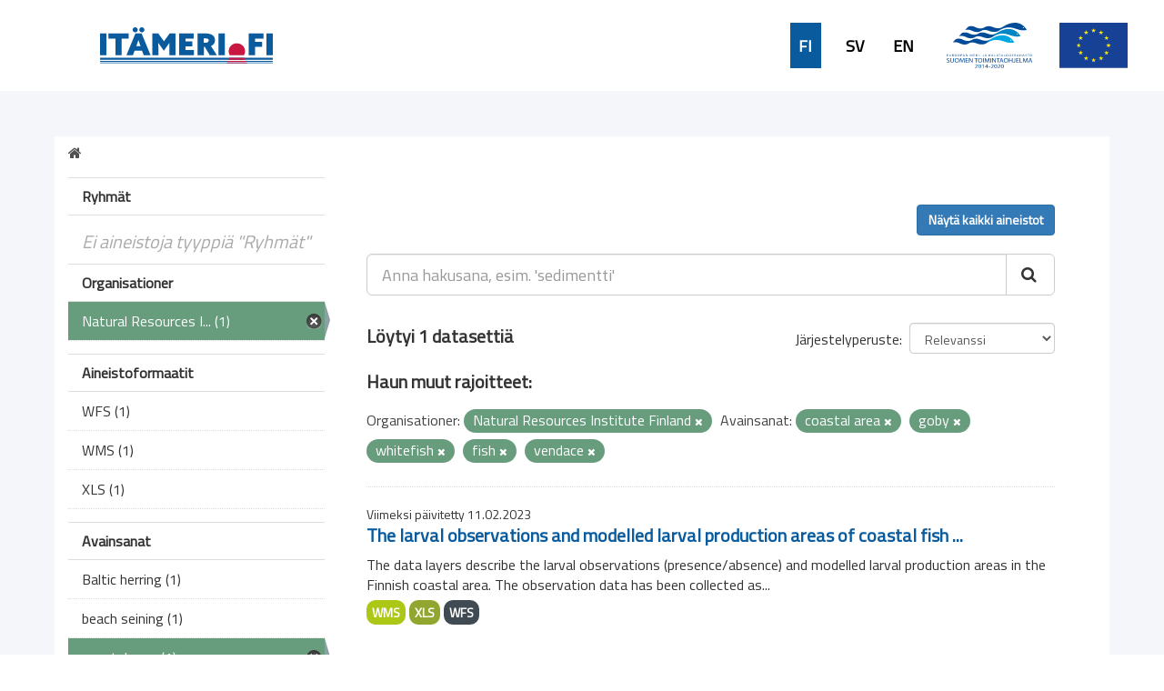

--- FILE ---
content_type: image/svg+xml
request_url: https://ckanmtp.ymparisto.fi/base/images/il-logo.svg
body_size: 4559
content:
<svg xmlns="http://www.w3.org/2000/svg" width="121.1" height="25" viewBox="0 0 121.1 25"><defs><style>.a{fill:#303689;}</style></defs><path class="a" d="M12.5,25A12.5,12.5,0,1,1,25,12.5,12.5,12.5,0,0,1,12.5,25Zm0-24A11.5,11.5,0,1,0,24,12.5,11.5,11.5,0,0,0,12.5,1Z"/><path class="a" d="M8.28,25.015,8.055,24.2a10.635,10.635,0,0,0,4.73-2.77,12.12,12.12,0,0,1-1.245-1.74,9,9,0,0,1-6.32,3.19l-.055-.845A8.175,8.175,0,0,0,11.11,18.88a11.535,11.535,0,0,1-.9-2.645,6.6,6.6,0,0,1-6.15,4.23,6.7,6.7,0,0,1-1-.075l.13-.84a5.634,5.634,0,0,0,.875.07,5.735,5.735,0,1,0,0-11.47,6.325,6.325,0,0,0-.875.065L3.06,7.38a6.7,6.7,0,0,1,1-.08,6.605,6.605,0,0,1,6.15,4.235,11.31,11.31,0,0,1,.9-2.655,8.165,8.165,0,0,0-6-3.185l.03-.815a9,9,0,0,1,6.4,3.215,11.775,11.775,0,0,1,1.24-1.735A10.715,10.715,0,0,0,8.12,3.6l.23-.84a11.455,11.455,0,0,1,5,2.955,11.5,11.5,0,0,1,5-2.955l.23.815a10.73,10.73,0,0,0-4.67,2.76A11.775,11.775,0,0,1,15.15,8.07a9,9,0,0,1,6.425-3.19l.045.845a8.165,8.165,0,0,0-6,3.185,11.27,11.27,0,0,1,.9,2.65,6.6,6.6,0,0,1,6.15-4.24,6.7,6.7,0,0,1,1,.08l-.13.835a6.325,6.325,0,0,0-.875-.065,5.735,5.735,0,1,0,0,11.47,5.635,5.635,0,0,0,.875-.07l.12.81a6.7,6.7,0,0,1-1,.075,6.59,6.59,0,0,1-6.15-4.224,11.79,11.79,0,0,1-.9,2.649,8.175,8.175,0,0,0,5.945,3.18l-.055.82a9,9,0,0,1-6.32-3.215,11.53,11.53,0,0,1-1.245,1.745,10.635,10.635,0,0,0,4.73,2.77l-.225.815a11.465,11.465,0,0,1-5.09-2.945A11.465,11.465,0,0,1,8.28,25.015ZM12.1,18.95a10.875,10.875,0,0,0,1.25,1.85,10.875,10.875,0,0,0,1.26-1.85A9,9,0,0,1,13.35,16.2,9,9,0,0,1,12.1,18.95ZM11.67,9.7a10.665,10.665,0,0,0,0,8.345,8.175,8.175,0,0,0,0-8.345Zm3.38,0a8.175,8.175,0,0,0,0,8.345A10.665,10.665,0,0,0,15.05,9.7ZM12.105,8.81a9,9,0,0,1,1.245,2.75,9.105,9.105,0,0,1,1.255-2.75A10.81,10.81,0,0,0,13.35,6.965,10.81,10.81,0,0,0,12.105,8.81ZM23.67,18.465a4.575,4.575,0,0,1,0-9.15,4.46,4.46,0,0,1,.965.1l-.18.83a3.725,3.725,0,1,0-.035,7.29l.17.84A4.355,4.355,0,0,1,23.67,18.465Zm-20.615,0a4.365,4.365,0,0,1-.925-.085l.175-.83a3.67,3.67,0,0,0,.75.075,3.725,3.725,0,1,0-.79-7.375l-.18-.83a4.47,4.47,0,0,1,.97-.105,4.575,4.575,0,0,1,0,9.15Zm21.795-1.67a2.9,2.9,0,0,1,0-5.8h.2l-.055.845h-.14a2.055,2.055,0,1,0,0,4.11h.1v.845Zm-22.93,0H1.8v-.85h.095a2.055,2.055,0,1,0,0-4.11h-.14l-.055-.84h.2a2.9,2.9,0,1,1,0,5.805Z" transform="translate(-0.85 -1.38)"/><rect class="a" width="24.015" height="0.96" transform="translate(0.505 12.02)"/><rect class="a" width="1.1" height="5" transform="translate(30.625 10)"/><path class="a" d="M67.38,25V20h1.1v4h2.49v1Z" transform="translate(-33.69 -10)"/><path class="a" d="M81.555,25V21.735l-1.4,2.135h-.03l-1.39-2.115V25H77.65V20h1.175l1.315,2.115L81.465,20H82.65v5Z" transform="translate(-38.825 -10)"/><path class="a" d="M94.77,24.965l-.46-1.12H92.2l-.455,1.12H90.62l2.145-5.035h1l2.155,5.035Zm-1.5-3.715L92.6,22.87H93.93Z" transform="translate(-45.31 -9.965)"/><path class="a" d="M104.84,21v4h-1.1V21h-1.5V20h4.14v1Z" transform="translate(-51.12 -10)"/><path class="a" d="M113.7,25V20h1.1v5Z" transform="translate(-56.85 -10)"/><path class="a" d="M119.83,25V20h3.77v1h-2.685v1h2.36v1h-2.36v1h2.715v1Z" transform="translate(-59.915 -10)"/><path class="a" d="M132.76,21v4h-1.1V21h-1.5V20h4.14v1Z" transform="translate(-65.08 -10)"/><path class="a" d="M141.52,25V20h3.77v1h-2.68v1h2.36v1h-2.36v1h2.715v1Z" transform="translate(-70.76 -10)"/><path class="a" d="M152.52,25V20h3.77v1h-2.68v1h2.36v1h-2.36v1h2.715v1Z" transform="translate(-76.26 -10)"/><path class="a" d="M167.03,25,164.6,21.82V25H163.52V20h1l2.345,3.08V20h1.085v5Z" transform="translate(-81.76 -10)"/><path class="a" d="M182,25V20h1.1v4h2.5v1Z" transform="translate(-91 -10)"/><path class="a" d="M195.52,24.965l-.46-1.12h-2.11l-.46,1.12h-1.12l2.14-5.035h1l2.175,5.035Zm-1.5-3.715-.665,1.62h1.33Z" transform="translate(-95.685 -9.965)"/><path class="a" d="M205,25V20h1.1v5Z" transform="translate(-102.5 -10)"/><path class="a" d="M213.1,21v4H212V21h-1.5V20h4.14v1Z" transform="translate(-105.25 -10)"/><path class="a" d="M223.645,25.04A2.56,2.56,0,0,1,221,22.455h0a2.66,2.66,0,0,1,5.315,0h0a2.59,2.59,0,0,1-2.67,2.585Zm1.5-2.585a1.5,1.5,0,1,0-3-.015h0a1.5,1.5,0,1,0,3,.015Z" transform="translate(-110.5 -9.955)"/><path class="a" d="M236.37,25.035a3.185,3.185,0,0,1-2.12-.8l.65-.775a2.3,2.3,0,0,0,1.5.605c.45,0,.725-.18.725-.47h0c0-.28-.175-.42-1-.635-1-.26-1.655-.535-1.655-1.53h0a1.558,1.558,0,0,1,1.75-1.5,2.875,2.875,0,0,1,1.855.635l-.57.83a2.34,2.34,0,0,0-1.3-.5c-.42,0-.645.2-.645.435h0c0,.33.215.435,1.08.655,1,.265,1.585.63,1.585,1.5h0C238.205,24.465,237.45,25.035,236.37,25.035Z" transform="translate(-117.125 -9.965)"/></svg>